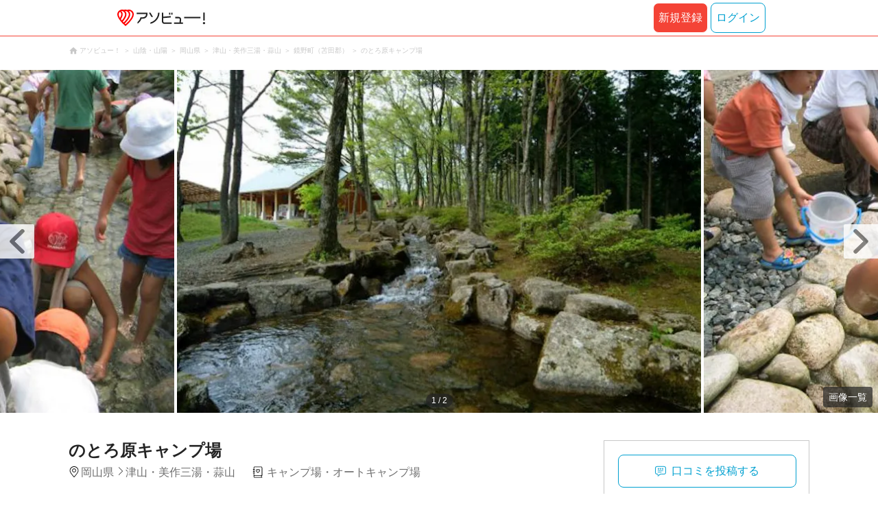

--- FILE ---
content_type: text/html;charset=UTF-8
request_url: https://www.asoview.com/spot/33602ca3430055348/
body_size: 10803
content:
<!DOCTYPE html>
<html xmlns:og="http://ogp.me/ns#" xmlns:fb="http://www.facebook.com/2008/fbml">
<head>
  
  
  
  <meta charset="UTF-8">
  <meta name="google-site-verification" content="kGT5Z3YEQgCdfMeof3F-n85KpuKpsG97WPv0o24LQqs" />
  <meta name="author" content="アソビュー！" />

  <meta http-equiv="X-UA-Compatible" content="IE=edge">
  <meta name="viewport" content="width=980" />

  
  
  <title>のとろ原キャンプ場【アソビュー！】</title>
  <meta name="description" content="のとろ原キャンプ場に行くなら【アソビュー！】のとろ原キャンプ場のアクセス、営業時間、料金などお出かけに便利な情報が満載。旅行先での遊びや、週末のおでかけ先をお探しならアソビューにお任せ。アソビューでとっておきのワクワクを見つけよう！" />
  

  
  
  <meta property="og:type" content="website" />
  <meta property="og:title"       content="のとろ原キャンプ場【アソビュー！】" />
  <meta property="og:url"         content="https://www.asoview.com/spot/33602ca3430055348/" />
  
  
  <meta property="og:description" content="のとろ原キャンプ場に行くなら【アソビュー！】のとろ原キャンプ場のアクセス、営業時間、料金などお出かけに便利な情報が満載。旅行先での遊びや、週末のおでかけ先をお探しならアソビューにお任せ。アソビューでとっておきのワクワクを見つけよう！" />
  <meta property="og:site_name" content="アソビュー！" />
  <meta property="og:locale" content="ja_JP" />
  
  
  <meta property="fb:app_id" content="226968490755490" />
  
  <meta name="twitter:card" content="summary_large_image" />
  <meta name="twitter:site" content="@ASOVIEWofficial" />
  
  <meta name="twitter:title"       content="のとろ原キャンプ場【アソビュー！】" />
  <meta name="twitter:description" content="のとろ原キャンプ場に行くなら【アソビュー！】のとろ原キャンプ場のアクセス、営業時間、料金などお出かけに便利な情報が満載。旅行先での遊びや、週末のおでかけ先をお探しならアソビューにお任せ。アソビューでとっておきのワクワクを見つけよう！" />


  
  <meta name="robots"      content="index, follow" />
  <link rel="canonical"    href="https://www.asoview.com/spot/33602ca3430055348/" />


  
  
  <link rel="manifest" href="/manifest.json">
  <link rel="preload" href="/iconfont/material-icons.css" as="style">
  <link rel="preload" href="/iconfont/MaterialIcons-Regular-570eb83859dc23dd0eec423a49e147fe.woff2" as="font" crossorigin>
  <link rel="stylesheet" href="/iconfont/material-icons.css">
  <link rel="shortcut icon" href="https://image.asoview-media.com/image/production/fundamentals/logo/favicon.ico" />
  <link rel="apple-touch-icon" href="https://image.asoview-media.com/image/production/fundamentals/logo/apple-touch-icon_114.png" sizes="114x114">
  <link rel="apple-touch-icon" href="https://image.asoview-media.com/image/production/fundamentals/logo/apple-touch-icon_120.png" sizes="120x120">
  <link rel="apple-touch-icon" href="https://image.asoview-media.com/image/production/fundamentals/logo/apple-touch-icon_144.png" sizes="144x144">
  <link rel="apple-touch-icon" href="https://image.asoview-media.com/image/production/fundamentals/logo/apple-touch-icon_152.png" sizes="152x152">
  <link rel="apple-touch-icon" href="https://image.asoview-media.com/image/production/fundamentals/logo/apple-touch-icon_180.png" sizes="180x180">
  


  <script>
    if ('serviceWorker' in navigator) {
      window.addEventListener('load', function() {
        navigator.serviceWorker.register('/serviceWorker.js');
      });
      window.addEventListener('beforeinstallprompt', function(e) {
        e.userChoice.then(function(choiceResult) {
          com.asoview.GA.trigger(com.asoview.GA.Event.ShowWebAppInstallPrompt)
          if (choiceResult.outcome == 'dismissed') {
            com.asoview.GA.trigger(com.asoview.GA.Event.OnClickWebAppInstallPrompt, false)
          } else {
            com.asoview.GA.trigger(com.asoview.GA.Event.OnClickWebAppInstallPrompt, true)
          }
        })
      })
    }
  </script>

  <!-- Start Visual Website Optimizer Asynchronous Code -->
  <script type='text/javascript'>
      var _vwo_code=(function(){
          var account_id=360002,
              settings_tolerance=2000,
              library_tolerance=2500,
              use_existing_jquery=false,
              /* DO NOT EDIT BELOW THIS LINE */
              f=false,d=document;return{use_existing_jquery:function(){return use_existing_jquery;},library_tolerance:function(){return library_tolerance;},finish:function(){if(!f){f=true;var a=d.getElementById('_vis_opt_path_hides');if(a)a.parentNode.removeChild(a);}},finished:function(){return f;},load:function(a){var b=d.createElement('script');b.src=a;b.type='text/javascript';b.innerText;b.onerror=function(){_vwo_code.finish();};d.getElementsByTagName('head')[0].appendChild(b);},init:function(){settings_timer=setTimeout('_vwo_code.finish()',settings_tolerance);var a=d.createElement('style'),b='body{opacity:0 !important;filter:alpha(opacity=0) !important;background:none !important;}',h=d.getElementsByTagName('head')[0];a.setAttribute('id','_vis_opt_path_hides');a.setAttribute('type','text/css');if(a.styleSheet)a.styleSheet.cssText=b;else a.appendChild(d.createTextNode(b));h.appendChild(a);this.load('//dev.visualwebsiteoptimizer.com/j.php?a='+account_id+'&u='+encodeURIComponent(d.URL)+'&r='+Math.random());return settings_timer;}};}());_vwo_settings_timer=_vwo_code.init();
  </script>
  <!-- End Visual Website Optimizer Asynchronous Code -->

  <script>
    window.deviceTypeForGA = 'PC'
  </script>
  <link rel="preload" href="/js/pc/vendor9b7d94d3f413ea65546b.chunk.js" as="script"><script type="text/javascript" defer="defer" src="/js/pc/vendor9b7d94d3f413ea65546b.chunk.js"></script><link rel="preload" href="/js/pc/vendors-autodd958894b6f51bd90069.chunk.js" as="script"><script type="text/javascript" defer="defer" src="/js/pc/vendors-autodd958894b6f51bd90069.chunk.js"></script>


  
    <script>
        var dataLayer = dataLayer || [];
        var isLogin = false;
        var isLoginText = "false";
        var userId = "";

        dataLayer.push({
            'isLogin': isLoginText,
            'userId': userId
        });
    </script>

    
        <!-- Google Tag Manager -->
        <script>(function(w,d,s,l,i){w[l]=w[l]||[];w[l].push({'gtm.start':
            new Date().getTime(),event:'gtm.js'});var f=d.getElementsByTagName(s)[0],
            j=d.createElement(s),dl=l!='dataLayer'?'&l='+l:'';j.async=true;j.src=
            'https://www.googletagmanager.com/gtm.js?id='+i+dl;f.parentNode.insertBefore(j,f);
        })(window,document,'script','dataLayer','GTM-T86K2F');</script>
        <!-- End Google Tag Manager -->
    
    
    <script defer src="/js/googleAnalyticsMgr-f1c7784fa758d448358b7292486651a0.js"></script>


  <meta name="_csrf" content="9b7f689f-5358-456c-8ccc-677a91eaa18d"/>
  <meta name="_csrf_header" content="X-CSRF-TOKEN"/>

  <link rel="stylesheet" href='/css/pc/spot/detail.min-e1f5710bc3ed5bc930ee1deecc8b2864.css'/>
  
  
</head>

<body>

    
    <!-- Google Tag Manager (noscript) -->
    <noscript><iframe src="https://www.googletagmanager.com/ns.html?id=GTM-T86K2F"
                      height="0" width="0" style="display:none;visibility:hidden"></iframe></noscript>
    <!-- End Google Tag Manager (noscript) -->
    
    

<div id="page-header"></div>
<div class="breadcrumbs">
  
<ol class="breadcrumbs__list" itemscope itemtype="http://schema.org/BreadcrumbList">
    
        <li class="breadcrumbs__breadcrumb" itemprop="itemListElement" itemscope
            itemtype="http://schema.org/ListItem">
            <a class="breadcrumbs__breadcrumb-link" href="/" title="アソビュー！のページへ移動する" itemprop="item" onclick="com.asoview.GA.trigger(com.asoview.GA.Event.OnClickBreadcrumbItemLink,window.location.pathname)">
                <span itemprop="name">アソビュー！</span>
            </a>
            <meta itemprop="position" content="1" />
        </li>
    
        <li class="breadcrumbs__breadcrumb" itemprop="itemListElement" itemscope
            itemtype="http://schema.org/ListItem">
            <a class="breadcrumbs__breadcrumb-link" href="/location/rgn09/" title="山陰・山陽のページへ移動する" itemprop="item" onclick="com.asoview.GA.trigger(com.asoview.GA.Event.OnClickBreadcrumbItemLink,window.location.pathname)">
                <span itemprop="name">山陰・山陽</span>
            </a>
            <meta itemprop="position" content="2" />
        </li>
    
        <li class="breadcrumbs__breadcrumb" itemprop="itemListElement" itemscope
            itemtype="http://schema.org/ListItem">
            <a class="breadcrumbs__breadcrumb-link" href="/location/prf330000/" title="岡山県のページへ移動する" itemprop="item" onclick="com.asoview.GA.trigger(com.asoview.GA.Event.OnClickBreadcrumbItemLink,window.location.pathname)">
                <span itemprop="name">岡山県</span>
            </a>
            <meta itemprop="position" content="3" />
        </li>
    
        <li class="breadcrumbs__breadcrumb" itemprop="itemListElement" itemscope
            itemtype="http://schema.org/ListItem">
            <a class="breadcrumbs__breadcrumb-link" href="/location/are0330800/" title="津山・美作三湯・蒜山のページへ移動する" itemprop="item" onclick="com.asoview.GA.trigger(com.asoview.GA.Event.OnClickBreadcrumbItemLink,window.location.pathname)">
                <span itemprop="name">津山・美作三湯・蒜山</span>
            </a>
            <meta itemprop="position" content="4" />
        </li>
    
        <li class="breadcrumbs__breadcrumb" itemprop="itemListElement" itemscope
            itemtype="http://schema.org/ListItem">
            <a class="breadcrumbs__breadcrumb-link" href="/location/330856/" title="鏡野町（苫田郡）のページへ移動する" itemprop="item" onclick="com.asoview.GA.trigger(com.asoview.GA.Event.OnClickBreadcrumbItemLink,window.location.pathname)">
                <span itemprop="name">鏡野町（苫田郡）</span>
            </a>
            <meta itemprop="position" content="5" />
        </li>
    
        <li class="breadcrumbs__breadcrumb" itemprop="itemListElement" itemscope
            itemtype="http://schema.org/ListItem">
            <a class="breadcrumbs__breadcrumb-link" href="/spot/33602ca3430055348/" title="のとろ原キャンプ場のページへ移動する" itemprop="item" onclick="com.asoview.GA.trigger(com.asoview.GA.Event.OnClickBreadcrumbItemLink,window.location.pathname)">
                <span itemprop="name">のとろ原キャンプ場</span>
            </a>
            <meta itemprop="position" content="6" />
        </li>
    
</ol>

</div>
<div id="spot-images" class="spot-images"></div>

<div class="layout-contents-wrap">
  <div class="layout-main-contents">
    <h1 class="spot-name">のとろ原キャンプ場</h1>
    <div class="spot-data" id="spot-summary-contents">
      <span class="spot-data__area-wrap">
        <span class="spot-data__area">岡山県</span>
        <span class="spot-data__small-area">津山・美作三湯・蒜山</span>
      </span>
      <ul class="spot-data__genres">
        <li class="spot-data__genre-type">キャンプ場・オートキャンプ場</li>
      </ul>
      <div id="base-weather"></div>
    </div>

    <section class="basic-information" id="spot-basic-information">
      <h3 class="basic-information__heading">基本情報</h3>
      <table class="basic-information__contents">
        <tr>
          <th class="basic-information__contents-title">名称</th>
          <td class="basic-information__contents-detail">
            <p class="basic-information__contents-detail-text">のとろ原キャンプ場</p><br/>
            <p class="basic-information__contents-detail-text">ノトロハラキャンプジョウ</p>
          </td>
        </tr>
        <tr>
          <th class="basic-information__contents-title">住所</th>
          <td class="basic-information__contents-detail">
            <p class="basic-information__contents-detail-text">〒719-3301 岡山県苫田郡鏡野町富西谷2091-10</p><br/>
            <a href="https://maps.google.co.jp/maps?q=35.2031637,133.7982987" target="_blank">地図を見る</a>
          </td>
        </tr>
        <tr>
          <th class="basic-information__contents-title">営業時間</th>
          <td class="basic-information__contents-detail basic-information__contents-detail--white-space">営業 7月1日〜8月31日
営業 5月・6月・9月の土・日曜日・祝日</td>
        </tr>
        <tr>
          <th class="basic-information__contents-title">アクセス方法</th>
          <td class="basic-information__contents-detail basic-information__contents-detail--white-space">・津山駅から車で60分
・院庄ICから車で50分
・久世ICから車で50分</td>
        </tr>
        <tr>
          <th class="basic-information__contents-title">料金</th>
          <td class="basic-information__contents-detail basic-information__contents-detail--white-space">・大人 400円</td>
        </tr>
        <tr>
          <th class="basic-information__contents-title">連絡先</th>
          <td class="basic-information__contents-detail basic-information__contents-detail--white-space">問合せ先 電話番号：0867-57-2102
予約先 電話番号：0867-57-2216</td>
        </tr>
        <tr>
          <th class="basic-information__contents-title">ホームページ</th>
          <td class="basic-information__contents-detail">http://www.mirakuru.ne.jp/n-camp/</td>
        </tr>
      </table>
      <p class="basic-information__introduction basic-information__contents-detail--white-space">大空山の麓にある。湯原温泉へ車で15分、奥津温泉には30分のところ。キャンプ用品の貸出し、食料、燃料が用意されていて手軽。５月１日〜９月３０日の土日祝日と夏休み期間中は場内の渓流でひらめ（あまご）のつかみ取りも楽しめます。</p>
    </section>

    <section class="basic-information">
      <h3 class="basic-information__heading">詳細情報</h3>
      <table class="basic-information__contents">
        <tr>
          <th class="basic-information__contents-title">その他</th>
          <td class="basic-information__contents-detail basic-information__contents-detail--white-space">グラウンド ○ 
シャワー ○ 
炊事場 ○ 
アスレチック ○ 
ハイキングコース ○ 
キャンプファイヤー場 ○ 
その他 ○ 人工渓流</td>
        </tr>
        <tr>
          <th class="basic-information__contents-title">バリアフリー設備</th>
          <td class="basic-information__contents-detail basic-information__contents-detail--white-space">車椅子対応トイレ ○ 
車椅子対応スロープ ○ </td>
        </tr>
        <tr>
          <th class="basic-information__contents-title">管理者</th>
          <td class="basic-information__contents-detail basic-information__contents-detail--white-space">株式会社　未来奥津 </td>
        </tr>
        <tr>
          <th class="basic-information__contents-title">テント</th>
          <td class="basic-information__contents-detail basic-information__contents-detail--white-space">57サイト </td>
        </tr>
        <tr>
          <th class="basic-information__contents-title">コテージ・ケビン</th>
          <td class="basic-information__contents-detail basic-information__contents-detail--white-space">12棟 </td>
        </tr>
        <tr>
          <th class="basic-information__contents-title">利用者数（年間）</th>
          <td class="basic-information__contents-detail basic-information__contents-detail--white-space">15,000人 </td>
        </tr>
        <tr>
          <th class="basic-information__contents-title">開設期間</th>
          <td class="basic-information__contents-detail basic-information__contents-detail--white-space">7月1日〜8月31日（5月・6月・9月　土日祝日) </td>
        </tr>
      </table>
    </section>

    <section class="spot_review-list">
      <h2 class="spot_review-list__heading">口コミ</h2>
      <div id="spot-review"></div>
    </section>

    <div id="nearby-popular-bases"></div>
    <div id="kankou-banner"></div>

    <div class="ad-article-end">
      <div class="ad-article-end__content">
        <script async src="https://pagead2.googlesyndication.com/pagead/js/adsbygoogle.js?client=ca-pub-2663495197975757"
                crossorigin="anonymous"></script>
        <ins class="adsbygoogle"
             style="display:inline-block;width:336px;height:280px"
             data-ad-client="ca-pub-2663495197975757"
             data-ad-slot="4701063427"></ins>
        <script>
          (adsbygoogle = window.adsbygoogle || []).push({});
        </script>
      </div>
      <div class="ad-article-end__content">
        <script async src="https://pagead2.googlesyndication.com/pagead/js/adsbygoogle.js?client=ca-pub-2663495197975757"
                crossorigin="anonymous"></script>
        <ins class="adsbygoogle"
             style="display:inline-block;width:336px;height:280px"
             data-ad-client="ca-pub-2663495197975757"
             data-ad-slot="2677535316"></ins>
        <script>
          (adsbygoogle = window.adsbygoogle || []).push({});
        </script>

      </div>
    </div>

    <div id="surroundings-spot-slider"></div>
    <div id="reference-keywords"></div>
  </div>
  <div class="layout-side-contents" id="layout-side-contents">
    <div class="share-contents">
      <div id="side-panel-review-button"></div>
    </div>
  </div>
</div>

<footer class='page-footer page-footer--basic'>
  <div class='page-footer__navigations-wrapper'>
    <div class='page-footer__social page-footer__site-maps-two-column-cell'>
      <span class='page-footer__follow-us'>FOLLOW US！</span>
      <ul class='page-footer__social-list'>
        <li class='page-footer__social-item'>
          <a class='page-footer__social-item-link page-footer__social-item-link--instagram'
             href='//www.instagram.com/asoview/'
             onClick="recordOutboundLink(this, 'Outbound Links', 'instagram.com');return false;"
             target='_blank'>instagram</a>
        </li>
        <li class='page-footer__social-item'>
          <a class='page-footer__social-item-link page-footer__social-item-link--x'
             href='//twitter.com/AsoviewOfficial'
             onClick="recordOutboundLink(this, 'Outbound Links', 'twitter.com');return false;"
             target='_blank'>x</a>
        </li>
      </ul>
    </div>


    <div class='page-footer__site-maps-two-column-cell page-footer__app-download'>
      <p class='page-footer__site-maps-heading'>
        アプリをダウンロード
      </p>
      <div class='page-footer__app-download-content'>
        <div class='page-footer__app-download-content-inner'>
          <div>
            <p class='page-footer__app-download-content-inner-description'>iPhone版アプリ</p>
            <a href='https://apps.apple.com/us/app/アソビュー-遊び先の検索-予約/id1303314426'>
              <img src='/img/pc/app/app-store.png' alt='App Store'>
            </a>
          </div>
          <img class='page-footer__app-download-qr' src='/img/pc/app/app-store-qr.svg' width='70px'
               height='70px'
               alt='App Store Qr'>
        </div>
        <div class='page-footer__app-download-content-inner page-footer__app-download-content-inner-left'>
          <div>
            <p class='page-footer__app-download-content-inner-description '>Android版アプリ</p>
            <a href='https://play.google.com/store/apps/details?id=com.asoview.app'>
              <img src='/img/pc/app/google-play-store.png' alt='Google PlayStore'>
            </a>
          </div>
          <img class='page-footer__app-download-qr' src='/img/pc/app/google-play-store-qr.svg'
               width='70px'
               height='70px'
               alt='Google PlayStore Qr'>
        </div>
      </div>
    </div>


    <div class='page-footer__site-maps-two-column'>
      <div class='page-footer__site-maps-two-column-cell'>
        <p class='page-footer__site-maps-heading'>
          <a class='page-footer__site-maps-heading-link' href='/location/'>エリアから探す</a>
        </p>
        <ul class='page-footer__region-list'>
          <li class='page-footer__region-item'>
            <a class='page-footer__region-item-link' href='/location/prf010000/'>北海道</a>
            
          </li>
          <li class='page-footer__region-item'>
            <a class='page-footer__region-item-link' href='/location/rgn02/'>東北</a>
            <ul class='page-footer__site-maps-list page-footer__site-maps-list--inner'>
              <li class='page-footer__site-maps-item'>
                <a class='page-footer__site-maps-link' href='/location/prf020000/'>青森県</a>
              </li>
              <li class='page-footer__site-maps-item'>
                <a class='page-footer__site-maps-link' href='/location/prf030000/'>岩手県</a>
              </li>
              <li class='page-footer__site-maps-item'>
                <a class='page-footer__site-maps-link' href='/location/prf040000/'>宮城県</a>
              </li>
              <li class='page-footer__site-maps-item'>
                <a class='page-footer__site-maps-link' href='/location/prf050000/'>秋田県</a>
              </li>
              <li class='page-footer__site-maps-item'>
                <a class='page-footer__site-maps-link' href='/location/prf060000/'>山形県</a>
              </li>
              <li class='page-footer__site-maps-item'>
                <a class='page-footer__site-maps-link' href='/location/prf070000/'>福島県</a>
              </li>
            </ul>
          </li>
          <li class='page-footer__region-item'>
            <a class='page-footer__region-item-link' href='/location/rgn04/'>関東</a>
            <ul class='page-footer__site-maps-list page-footer__site-maps-list--inner'>
              <li class='page-footer__site-maps-item'>
                <a class='page-footer__site-maps-link' href='/location/prf080000/'>栃木県</a>
              </li>
              <li class='page-footer__site-maps-item'>
                <a class='page-footer__site-maps-link' href='/location/prf090000/'>群馬県</a>
              </li>
              <li class='page-footer__site-maps-item'>
                <a class='page-footer__site-maps-link' href='/location/prf100000/'>茨城県</a>
              </li>
              <li class='page-footer__site-maps-item'>
                <a class='page-footer__site-maps-link' href='/location/prf110000/'>埼玉県</a>
              </li>
              <li class='page-footer__site-maps-item'>
                <a class='page-footer__site-maps-link' href='/location/prf120000/'>千葉県</a>
              </li>
              <li class='page-footer__site-maps-item'>
                <a class='page-footer__site-maps-link' href='/location/prf130000/'>東京都</a>
              </li>
              <li class='page-footer__site-maps-item'>
                <a class='page-footer__site-maps-link' href='/location/prf140000/'>神奈川県</a>
              </li>
            </ul>
          </li>
          <li class='page-footer__region-item'>
            <a class='page-footer__region-item-link' href='/location/rgn05/'>甲信越</a>
            <ul class='page-footer__site-maps-list page-footer__site-maps-list--inner'>
              <li class='page-footer__site-maps-item'>
                <a class='page-footer__site-maps-link' href='/location/prf150000/'>山梨県</a>
              </li>
              <li class='page-footer__site-maps-item'>
                <a class='page-footer__site-maps-link' href='/location/prf160000/'>長野県</a>
              </li>
              <li class='page-footer__site-maps-item'>
                <a class='page-footer__site-maps-link' href='/location/prf170000/'>新潟県</a>
              </li>
            </ul>
          </li>
          <li class='page-footer__region-item'>
            <a class='page-footer__region-item-link' href='/location/rgn06/'>北陸</a>
            <ul class='page-footer__site-maps-list page-footer__site-maps-list--inner'>
              <li class='page-footer__site-maps-item'>
                <a class='page-footer__site-maps-link' href='/location/prf180000/'>富山県</a>
              </li>
              <li class='page-footer__site-maps-item'>
                <a class='page-footer__site-maps-link' href='/location/prf190000/'>石川県</a>
              </li>
              <li class='page-footer__site-maps-item'>
                <a class='page-footer__site-maps-link' href='/location/prf200000/'>福井県</a>
              </li>
            </ul>
          </li>
          <li class='page-footer__region-item'>
            <a class='page-footer__region-item-link' href='/location/rgn07/'>東海</a>
            <ul class='page-footer__site-maps-list page-footer__site-maps-list--inner'>
              <li class='page-footer__site-maps-item'>
                <a class='page-footer__site-maps-link' href='/location/prf210000/'>静岡県</a>
              </li>
              <li class='page-footer__site-maps-item'>
                <a class='page-footer__site-maps-link' href='/location/prf220000/'>岐阜県</a>
              </li>
              <li class='page-footer__site-maps-item'>
                <a class='page-footer__site-maps-link' href='/location/prf230000/'>愛知県</a>
              </li>
              <li class='page-footer__site-maps-item'>
                <a class='page-footer__site-maps-link' href='/location/prf240000/'>三重県</a>
              </li>
            </ul>
          </li>
          <li class='page-footer__region-item'>
            <a class='page-footer__region-item-link' href='/location/rgn08/'>関西</a>
            <ul class='page-footer__site-maps-list page-footer__site-maps-list--inner'>
              <li class='page-footer__site-maps-item'>
                <a class='page-footer__site-maps-link' href='/location/prf250000/'>滋賀県</a>
              </li>
              <li class='page-footer__site-maps-item'>
                <a class='page-footer__site-maps-link' href='/location/prf260000/'>京都府</a>
              </li>
              <li class='page-footer__site-maps-item'>
                <a class='page-footer__site-maps-link' href='/location/prf270000/'>大阪府</a>
              </li>
              <li class='page-footer__site-maps-item'>
                <a class='page-footer__site-maps-link' href='/location/prf280000/'>兵庫県</a>
              </li>
              <li class='page-footer__site-maps-item'>
                <a class='page-footer__site-maps-link' href='/location/prf290000/'>奈良県</a>
              </li>
              <li class='page-footer__site-maps-item'>
                <a class='page-footer__site-maps-link' href='/location/prf300000/'>和歌山県</a>
              </li>
            </ul>
          </li>
          <li class='page-footer__region-item'>
            <a class='page-footer__region-item-link' href='/location/rgn09/'>山陰・山陽</a>
            <ul class='page-footer__site-maps-list page-footer__site-maps-list--inner'>
              <li class='page-footer__site-maps-item'>
                <a class='page-footer__site-maps-link' href='/location/prf310000/'>鳥取県</a>
              </li>
              <li class='page-footer__site-maps-item'>
                <a class='page-footer__site-maps-link' href='/location/prf320000/'>島根県</a>
              </li>
              <li class='page-footer__site-maps-item'>
                <a class='page-footer__site-maps-link' href='/location/prf330000/'>岡山県</a>
              </li>
              <li class='page-footer__site-maps-item'>
                <a class='page-footer__site-maps-link' href='/location/prf340000/'>広島県</a>
              </li>
              <li class='page-footer__site-maps-item'>
                <a class='page-footer__site-maps-link' href='/location/prf350000/'>山口県</a>
              </li>
            </ul>
          </li>
          <li class='page-footer__region-item'>
            <a class='page-footer__region-item-link' href='/location/rgn10/'>四国</a>
            <ul class='page-footer__site-maps-list page-footer__site-maps-list--inner'>
              <li class='page-footer__site-maps-item'>
                <a class='page-footer__site-maps-link' href='/location/prf360000/'>徳島県</a>
              </li>
              <li class='page-footer__site-maps-item'>
                <a class='page-footer__site-maps-link' href='/location/prf370000/'>香川県</a>
              </li>
              <li class='page-footer__site-maps-item'>
                <a class='page-footer__site-maps-link' href='/location/prf380000/'>愛媛県</a>
              </li>
              <li class='page-footer__site-maps-item'>
                <a class='page-footer__site-maps-link' href='/location/prf390000/'>高知県</a>
              </li>
            </ul>
          </li>
          <li class='page-footer__region-item'>
            <a class='page-footer__region-item-link' href='/location/rgn11/'>九州</a>
            <ul class='page-footer__site-maps-list page-footer__site-maps-list--inner'>
              <li class='page-footer__site-maps-item'>
                <a class='page-footer__site-maps-link' href='/location/prf400000/'>福岡県</a>
              </li>
              <li class='page-footer__site-maps-item'>
                <a class='page-footer__site-maps-link' href='/location/prf410000/'>佐賀県</a>
              </li>
              <li class='page-footer__site-maps-item'>
                <a class='page-footer__site-maps-link' href='/location/prf420000/'>長崎県</a>
              </li>
              <li class='page-footer__site-maps-item'>
                <a class='page-footer__site-maps-link' href='/location/prf430000/'>熊本県</a>
              </li>
              <li class='page-footer__site-maps-item'>
                <a class='page-footer__site-maps-link' href='/location/prf440000/'>大分県</a>
              </li>
              <li class='page-footer__site-maps-item'>
                <a class='page-footer__site-maps-link' href='/location/prf450000/'>宮崎県</a>
              </li>
              <li class='page-footer__site-maps-item'>
                <a class='page-footer__site-maps-link' href='/location/prf460000/'>鹿児島県</a>
              </li>
            </ul>
          </li>
          <li class='page-footer__region-item'>
            <a class='page-footer__region-item-link' href='/location/prf470000/'>沖縄</a>
            
          </li>
        </ul>
      </div>


      <div class='page-footer__site-maps-two-column-cell'>
        <p class='page-footer__site-maps-heading'>
          <a class='page-footer__site-maps-heading-link' href='/leisure/'>おすすめのジャンルから探す</a>
        </p>
        <ul class='page-footer__site-maps-list'>
          <li class='page-footer__site-maps-item'>
            <a class='page-footer__site-maps-link' href='/leisure/17/'>陶芸体験･陶芸教室</a>
          </li>
          <li class='page-footer__site-maps-item'>
            <a class='page-footer__site-maps-link' href='/leisure/87/'>ガラス細工･ガラス工房</a>
          </li>
          <li class='page-footer__site-maps-item'>
            <a class='page-footer__site-maps-link' href='/leisure/112/'>日帰り温泉</a>
          </li>
          <li class='page-footer__site-maps-item'>
            <a class='page-footer__site-maps-link' href='/leisure/7/'>カヌー･カヤック</a>
          </li>
          <li class='page-footer__site-maps-item'>
            <a class='page-footer__site-maps-link' href='/leisure/11/'>SUP･スタンドアップパドル</a>
          </li>
          <li class='page-footer__site-maps-item'>
            <a class='page-footer__site-maps-link' href='/leisure/14/'>ダイビング・スキューバダイビング</a>
          </li>
          <li class='page-footer__site-maps-item'>
            <a class='page-footer__site-maps-link' href='/leisure/15/'>シュノーケリング</a>
          </li>
          <li class='page-footer__site-maps-item'>
            <a class='page-footer__site-maps-link' href='/leisure/89/'>アクセサリー手作り体験</a>
          </li>
          <li class='page-footer__site-maps-item'>
            <a class='page-footer__site-maps-link' href='/leisure/1/'>パラグライダー</a>
          </li>
          <li class='page-footer__site-maps-item'>
            <a class='page-footer__site-maps-link' href='/leisure/191/'>遊園地・テーマパーク</a>
          </li>
          <li class='page-footer__site-maps-item'>
            <a class='page-footer__site-maps-link' href='/leisure/12/'>サーフィンスクール</a>
          </li>
          <li class='page-footer__site-maps-item'>
            <a class='page-footer__site-maps-link' href='/leisure/91/'>キャンドル作り</a>
          </li>
          <li class='page-footer__site-maps-item'>
            <a class='page-footer__site-maps-link' href='/leisure/act0128/'>シルバーアクセサリー
              手作り体験</a>
          </li>
          <li class='page-footer__site-maps-item'>
            <a class='page-footer__site-maps-link' href='/leisure/62/'>ボルダリング</a>
          </li>
          <li class='page-footer__site-maps-item'>
            <a class='page-footer__site-maps-link' href='/leisure/5/'>ラフティング</a>
          </li>
          <li class='page-footer__site-maps-item'>
            <a class='page-footer__site-maps-link' href='/leisure/140/'>着物・浴衣レンタル</a>
          </li>
          <li class='page-footer__site-maps-item'>
            <a class='page-footer__site-maps-link' href='/leisure/44/'>脱出ゲーム</a>
          </li>
          <li class='page-footer__site-maps-item'>
            <a class='page-footer__site-maps-link' href='/leisure/4/'>バンジージャンプ</a>
          </li>
          <li class='page-footer__site-maps-item'>
            <a class='page-footer__site-maps-link' href='/leisure/192/'>水族館</a>
          </li>
          <li class='page-footer__site-maps-item'>
            <a class='page-footer__site-maps-link' href='/leisure/145/'>花火大会</a>
          </li>
        </ul>
      </div>
    </div>

    <p class='page-footer__site-maps-heading'>おすすめキーワード</p>
    <ul class='page-footer__site-maps-list'>
      <li class='page-footer__site-maps-item'>
        <a class='page-footer__site-maps-link' href='/leisure/140/location/prf260000/'>京都 着物レンタル</a>
      </li>
      <li class='page-footer__site-maps-item'>
        <a class='page-footer__site-maps-link' href='/leisure/14/location/prf470000/'>沖縄 ダイビング</a>
      </li>
      <li class='page-footer__site-maps-item'>
        <a class='page-footer__site-maps-link' href='/leisure/112/location/rgn04/'>日帰り温泉 関東</a>
      </li>
      <li class='page-footer__site-maps-item'>
        <a class='page-footer__site-maps-link' href='/leisure/17/location/rgn08/'>陶芸体験・陶芸教室 関西</a>
      </li>
      <li class='page-footer__site-maps-item'>
        <a class='page-footer__site-maps-link' href='/leisure/62/location/prf130000/'>ボルダリング 東京</a>
      </li>
      <li class='page-footer__site-maps-item'>
        <a class='page-footer__site-maps-link' href='/leisure/17/location/prf130000/'>陶芸体験・陶芸教室 東京</a>
      </li>
      <li class='page-footer__site-maps-item'>
        <a class='page-footer__site-maps-link' href='/leisure/14/location/are0471702/'>石垣島 ダイビング</a>
      </li>
      <li class='page-footer__site-maps-item'>
        <a class='page-footer__site-maps-link' href='/leisure/15/location/prf470000/'>沖縄 シュノーケリング</a>
      </li>
      <li class='page-footer__site-maps-item'>
        <a class='page-footer__site-maps-link' href='/leisure/14/location/are0462300/'>屋久島 ダイビング</a>
      </li>
      <li class='page-footer__site-maps-item'>
        <a class='page-footer__site-maps-link' href='/leisure/112/location/rgn08/'>関西 日帰り温泉</a>
      </li>
      <li class='page-footer__site-maps-item'>
        <a class='page-footer__site-maps-link' href='/leisure/15/location/are0471702/'>石垣島 シュノーケリング</a>
      </li>
      <li class='page-footer__site-maps-item'>
        <a class='page-footer__site-maps-link' href='/leisure/5/location/rgn04/'>ラフティング 関東</a>
      </li>
      <li class='page-footer__site-maps-item'>
        <a class='page-footer__site-maps-link' href='/leisure/5/location/are0010800/'>ニセコ ラフティング</a>
      </li>
      <li class='page-footer__site-maps-item'>
        <a class='page-footer__site-maps-link' href='/leisure/5/location/are0090400/'>水上 ラフティング</a>
      </li>
      <li class='page-footer__site-maps-item'>
        <a class='page-footer__site-maps-link' href='/leisure/115/location/are0140200/'>横浜 クルージング</a>
      </li>
      <li class='page-footer__site-maps-item'>
        <a class='page-footer__site-maps-link' href='/leisure/24/location/prf470000/'>沖縄 パラセーリング</a>
      </li>
      <li class='page-footer__site-maps-item'>
        <a class='page-footer__site-maps-link' href='/leisure/117/location/are0431100/'>天草 イルカウォッチング</a>
      </li>
      <li class='page-footer__site-maps-item'>
        <a class='page-footer__site-maps-link' href='/leisure/116/location/prf470000/'>沖縄 ホエールウォッチング</a>
      </li>
      <li class='page-footer__site-maps-item'>
        <a class='page-footer__site-maps-link' href='/leisure/5/location/are0139500/'>奥多摩 ラフティング</a>
      </li>
      <li class='page-footer__site-maps-item'>
        <a class='page-footer__site-maps-link' href='/leisure/14/location/are0301100/'>串本 ダイビング</a>
      </li>
      <li class='page-footer__site-maps-item'>
        <a class='page-footer__site-maps-link' href='/leisure/5/location/are0080900/'>鬼怒川 ラフティング</a>
      </li>
      <li class='page-footer__site-maps-item'>
        <a class='page-footer__site-maps-link' href='/leisure/5/location/are0430900/'>球磨川 ラフティング</a>
      </li>
      <li class='page-footer__site-maps-item'>
        <a class='page-footer__site-maps-link' href='/leisure/5/location/rgn08/'>ラフティング 関西</a>
      </li>
      <li class='page-footer__site-maps-item'>
        <a class='page-footer__site-maps-link' href='/leisure/act0027/location/rgn04/'>いちご狩り 関東</a>
      </li>
      <li class='page-footer__site-maps-item'>
        <a class='page-footer__site-maps-link' href='/leisure/grp10/location/prf470000/'>沖縄 マリンスポーツ</a>
      </li>
      <li class='page-footer__site-maps-item'>
        <a class='page-footer__site-maps-link' href='/leisure/87/location/prf130000/'>ガラス細工・ガラス工房 東京</a>
      </li>
      <li class='page-footer__site-maps-item'>
        <a class='page-footer__site-maps-link' href='/leisure/14/location/are0471708/'>宮古島 ダイビング</a>
      </li>
      <li class='page-footer__site-maps-item'>
        <a class='page-footer__site-maps-link' href='/leisure/11/location/rgn04/'>SUP 関東</a>
      </li>
      <li class='page-footer__site-maps-item'>
        <a class='page-footer__site-maps-link' href='/leisure/145/location/rgn04/'>花火大会 関東</a>
      </li>
    </ul>

    <p class='page-footer__site-maps-heading'>その他</p>
    <ul class='page-footer__site-maps-list'>
      <li class='page-footer__site-maps-item'>
        <a class='page-footer__site-maps-link' href='/ranking/'>ランキングから探す</a>
      </li>
      <li class='page-footer__site-maps-item'>
        <a class='page-footer__site-maps-link' href='/base/'>拠点から探す</a>
      </li>
      <li class='page-footer__site-maps-item'>
        <a class='page-footer__site-maps-link' href='https://biz.asoview.com/inquiry/' rel='nofollow'>掲載お問い合わせ</a>
      </li>
      <li class='page-footer__site-maps-item'>
        <a class='page-footer__site-maps-link' href='https://store.asoview.com/' target='_brank'>アソビュー！ギフト</a>
      </li>
      <li class='page-footer__site-maps-item'>
        <a class='page-footer__site-maps-link' href='/kankou/'>人気の観光スポット情報</a>
      </li>
    </ul>

    <small class='page-footer__attention'>
      ※アソビュー！の最安値保証は、同一レジャー会社の提供プラン（体験内容、利用日、参加条件、キャンセル規約などの基本情報）が同じ状態で、他サイトがアソビュー！よりも安い価格で提供している場合に限り、差額の2倍のアソビュー！ポイントを付与いたします。ただし、比較する料金は誰でも確認できる一般公開したプランのみが対象となります。
    </small>

    <ul class='page-footer__about-us'>
      <li class='page-footer__about-us-item'>
        <a class='page-footer__about-us-item-link' href='/info/link/' rel='nofollow'>リンクについて</a>
      </li>
      <li class='page-footer__about-us-item'>
        <a class='page-footer__about-us-item-link' href='https://faq.asoview.karakuri.ai/'>ヘルプ</a>
      </li>
      <li class='page-footer__about-us-item'>
        <a class='page-footer__about-us-item-link' href='https://www.asoview.com/brand/contactsupport/'>お問い合わせ</a>
      </li>
      <li class='page-footer__about-us-item'>
        <a class='page-footer__about-us-item-link' href='https://www.asoview.com/brand/advertisement/' target='_blank'>広告掲載（メーカー様・広告代理店様）について</a>
      </li>
      <li class='page-footer__about-us-item'>
        <a class='page-footer__about-us-item-link' href='/info/terms/' rel='nofollow'>利用規約</a>
      </li>
      <li class='page-footer__about-us-item'>
        <a class='page-footer__about-us-item-link' href='/info/wowticket-mailorderlaw/' rel='nofollow'>アソビュー！超特割！の特定商取引法に関する表示</a>
      </li>
      <li class='page-footer__about-us-item'>
        <a class='page-footer__about-us-item-link' href='https://www.asoview.co.jp/privacy' target='_blank'
           rel='nofollow'>プライバシーポリシー</a>
      </li>
      <li class='page-footer__about-us-item'>
        <a class='page-footer__about-us-item-link' href='https://www.asoview.co.jp/' target='_blank'>運営会社</a>
      </li>
    </ul>
  </div>

  <div id='plan-code-footer'></div>

  <small class='page-footer__copyright'>copyright(c) All rights reserved ASOVIEW Inc.</small>
</footer>


<script>
    var ASOVIEW_DATASOURCE = new Object();
    ASOVIEW_DATASOURCE = {"baseRecommendSummaries":[],"spotSurrounds":[{"spotId":"33603ca3430054280","spotName":"\u661F\u306E\u91CC\u30AD\u30E3\u30F3\u30D7\u30D3\u30EC\u30C3\u30B8","images":[{"description":"","url":"https:\/\/image.asoview-media.com\/image\/production\/spot\/L\/33\/603\/33603ca3430054280001.jpg"}],"prefectureName":"\u5CA1\u5C71\u770C","areaName":"\u6D25\u5C71\u30FB\u7F8E\u4F5C\u4E09\u6E6F\u30FB\u849C\u5C71","genreName":"\u30AD\u30E3\u30F3\u30D7\u5834\u30FB\u30AA\u30FC\u30C8\u30AD\u30E3\u30F3\u30D7\u5834"},{"spotId":"33604ca3430055024","spotName":"\u6069\u539F\u9AD8\u539F\u30AA\u30FC\u30C8\u30AD\u30E3\u30F3\u30D7\u5834","images":[{"description":"","url":"https:\/\/image.asoview-media.com\/image\/production\/spot\/L\/33\/606\/33604ca3430055024001.jpg"},{"description":"","url":"https:\/\/image.asoview-media.com\/image\/production\/spot\/L\/33\/606\/33604ca3430055024002.jpg"},{"description":"","url":"https:\/\/image.asoview-media.com\/image\/production\/spot\/L\/33\/606\/33604ca3430055024003.jpg"}],"prefectureName":"\u5CA1\u5C71\u770C","areaName":"\u6D25\u5C71\u30FB\u7F8E\u4F5C\u4E09\u6E6F\u30FB\u849C\u5C71","genreName":"\u30AD\u30E3\u30F3\u30D7\u5834\u30FB\u30AA\u30FC\u30C8\u30AD\u30E3\u30F3\u30D7\u5834"},{"spotId":"33604ca3430055096","spotName":"\u6069\u539F\u9AD8\u539F\u9752\u5C11\u5E74\u65C5\u884C\u6751\u30AD\u30E3\u30F3\u30D7\u5834","images":[{"description":"","url":"https:\/\/image.asoview-media.com\/image\/production\/spot\/L\/33\/606\/33604ca3430055096001.jpg"}],"prefectureName":"\u5CA1\u5C71\u770C","areaName":"\u6D25\u5C71\u30FB\u7F8E\u4F5C\u4E09\u6E6F\u30FB\u849C\u5C71","genreName":"\u30AD\u30E3\u30F3\u30D7\u5834\u30FB\u30AA\u30FC\u30C8\u30AD\u30E3\u30F3\u30D7\u5834"},{"spotId":"33602ae2180021671","spotName":"\u65E7\u68EE\u6C5F\u5BB6","images":[{"description":"\u65E7\u68EE\u6C5F\u5BB6","url":"https:\/\/image.asoview-media.com\/image\/production\/spot\/L\/33\/606\/33602ae2180021671001.jpg"}],"prefectureName":"\u5CA1\u5C71\u770C","areaName":"\u6D25\u5C71\u30FB\u7F8E\u4F5C\u4E09\u6E6F\u30FB\u849C\u5C71","genreName":"\u6B74\u53F2\u7684\u5EFA\u9020\u7269"},{"spotId":"33602ag2130011119","spotName":"\u5E03\u65BD\u795E\u793E","images":[{"description":"","url":"https:\/\/image.asoview-media.com\/image\/production\/spot\/L\/33\/606\/33602ag2130011119001.jpg"}],"prefectureName":"\u5CA1\u5C71\u770C","areaName":"\u6D25\u5C71\u30FB\u7F8E\u4F5C\u4E09\u6E6F\u30FB\u849C\u5C71","genreName":"\u795E\u793E\u30FB\u795E\u5BAE"},{"spotId":"33602cc3290030602","spotName":"\u305F\u305F\u3089\u5C55\u793A\u9928","images":[{"description":"","url":"https:\/\/image.asoview-media.com\/image\/production\/spot\/L\/33\/606\/33602cc3290030602001.jpg"}],"prefectureName":"\u5CA1\u5C71\u770C","areaName":"\u6D25\u5C71\u30FB\u7F8E\u4F5C\u4E09\u6E6F\u30FB\u849C\u5C71","genreName":"\u535A\u7269\u9928"},{"spotId":"33602fa2260096083","spotName":"\u3072\u3089\u3081\u6599\u7406","images":[{"description":"","url":"https:\/\/image.asoview-media.com\/image\/production\/spot\/S\/33\/606\/33602fa2260096083001.jpg"}],"prefectureName":"\u5CA1\u5C71\u770C","areaName":"\u6D25\u5C71\u30FB\u7F8E\u4F5C\u4E09\u6E6F\u30FB\u849C\u5C71","genreName":"\u90F7\u571F\u6599\u7406"},{"spotId":"33603aa1030001044","spotName":"\u9053\u306E\u99C5\u3000\u5965\u6D25\u6E29\u6CC9","images":[{"description":"\u9053\u306E\u99C5\u5965\u6D25\u6E29\u6CC9","url":"https:\/\/image.asoview-media.com\/image\/production\/spot\/S\/33\/000\/33603aa1030001044001.jpg"}],"prefectureName":"\u5CA1\u5C71\u770C","areaName":"\u6D25\u5C71\u30FB\u7F8E\u4F5C\u4E09\u6E6F\u30FB\u849C\u5C71","genreName":"\u89B3\u5149\u6848\u5185\u6240"},{"spotId":"33603ab2010002450","spotName":"\u6CC9\u5C71","images":[{"description":"","url":"https:\/\/image.asoview-media.com\/image\/production\/spot\/L\/33\/603\/33603ab2010002450001.jpg"},{"description":"","url":"https:\/\/image.asoview-media.com\/image\/production\/spot\/L\/33\/606\/33603ab2010002450002.jpg"},{"description":"","url":"https:\/\/image.asoview-media.com\/image\/production\/spot\/L\/33\/606\/33603ab2010002450003.jpg"}],"prefectureName":"\u5CA1\u5C71\u770C","areaName":"\u6D25\u5C71\u30FB\u7F8E\u4F5C\u4E09\u6E6F\u30FB\u849C\u5C71","genreName":"\u5C71\u5CB3"},{"spotId":"33603ab2040005729","spotName":"\u5965\u6D25\u6E13","images":[{"description":"","url":"https:\/\/image.asoview-media.com\/image\/production\/spot\/L\/33\/606\/33603ab2040005729004.jpg"},{"description":"","url":"https:\/\/image.asoview-media.com\/image\/production\/spot\/L\/33\/606\/33603ab2040005729005.jpg"},{"description":"","url":"https:\/\/image.asoview-media.com\/image\/production\/spot\/L\/33\/606\/33603ab2040005729006.jpg"},{"description":"","url":"https:\/\/image.asoview-media.com\/image\/production\/spot\/L\/33\/606\/33603ab2040005729007.jpg"},{"description":"","url":"https:\/\/image.asoview-media.com\/image\/production\/spot\/L\/33\/606\/33603ab2040005729008.jpg"},{"description":"","url":"https:\/\/image.asoview-media.com\/image\/production\/spot\/L\/33\/606\/33603ab2040005729009.jpg"},{"description":"","url":"https:\/\/image.asoview-media.com\/image\/production\/spot\/L\/33\/606\/33603ab2040005729010.jpg"},{"description":"","url":"https:\/\/image.asoview-media.com\/image\/production\/spot\/L\/33\/606\/33603ab2040005729011.jpg"},{"description":"","url":"https:\/\/image.asoview-media.com\/image\/production\/spot\/L\/33\/606\/33603ab2040005729012.jpg"},{"description":"","url":"https:\/\/image.asoview-media.com\/image\/production\/spot\/L\/33\/606\/33603ab2040005729013.jpg"},{"description":"","url":"https:\/\/image.asoview-media.com\/image\/production\/spot\/L\/33\/606\/33603ab2040005729014.jpg"},{"description":"","url":"https:\/\/image.asoview-media.com\/image\/production\/spot\/L\/33\/606\/33603ab2040005729015.jpg"},{"description":"","url":"https:\/\/image.asoview-media.com\/image\/production\/spot\/L\/33\/606\/33603ab2040005729016.jpg"}],"prefectureName":"\u5CA1\u5C71\u770C","areaName":"\u6D25\u5C71\u30FB\u7F8E\u4F5C\u4E09\u6E6F\u30FB\u849C\u5C71","genreName":"\u904B\u6CB3\u30FB\u6CB3\u5DDD\u666F\u89B3"}],"referenceKeywords":[{"text":"\u5C71\u9670\u30FB\u5C71\u967D \u30A2\u30A6\u30C8\u30C9\u30A2","path":"\/leisure\/grp1\/location\/rgn09\/","title":"\u5C71\u9670\u30FB\u5C71\u967D \u30A2\u30A6\u30C8\u30C9\u30A2\u306E\u30DA\u30FC\u30B8\u3078\u79FB\u52D5\u3059\u308B","isSpecified":true},{"text":"\u5C71\u9670\u30FB\u5C71\u967D \u30AD\u30E3\u30F3\u30D7\u5834\u30FB\u30AA\u30FC\u30C8\u30AD\u30E3\u30F3\u30D7\u5834","path":"\/leisure\/30\/location\/rgn09\/","title":"\u5C71\u9670\u30FB\u5C71\u967D \u30AD\u30E3\u30F3\u30D7\u5834\u30FB\u30AA\u30FC\u30C8\u30AD\u30E3\u30F3\u30D7\u5834\u306E\u30DA\u30FC\u30B8\u3078\u79FB\u52D5\u3059\u308B","isSpecified":true},{"text":"\u5CA1\u5C71\u770C \u30A2\u30A6\u30C8\u30C9\u30A2","path":"\/leisure\/grp1\/location\/prf330000\/","title":"\u5CA1\u5C71\u770C \u30A2\u30A6\u30C8\u30C9\u30A2\u306E\u30DA\u30FC\u30B8\u3078\u79FB\u52D5\u3059\u308B","isSpecified":true},{"text":"\u5CA1\u5C71\u770C \u30AD\u30E3\u30F3\u30D7\u5834\u30FB\u30AA\u30FC\u30C8\u30AD\u30E3\u30F3\u30D7\u5834","path":"\/leisure\/30\/location\/prf330000\/","title":"\u5CA1\u5C71\u770C \u30AD\u30E3\u30F3\u30D7\u5834\u30FB\u30AA\u30FC\u30C8\u30AD\u30E3\u30F3\u30D7\u5834\u306E\u30DA\u30FC\u30B8\u3078\u79FB\u52D5\u3059\u308B","isSpecified":true},{"text":"\u6D25\u5C71\u30FB\u7F8E\u4F5C\u4E09\u6E6F\u30FB\u849C\u5C71 \u30A2\u30A6\u30C8\u30C9\u30A2","path":"\/leisure\/grp1\/location\/are0330800\/","title":"\u6D25\u5C71\u30FB\u7F8E\u4F5C\u4E09\u6E6F\u30FB\u849C\u5C71 \u30A2\u30A6\u30C8\u30C9\u30A2\u306E\u30DA\u30FC\u30B8\u3078\u79FB\u52D5\u3059\u308B","isSpecified":true},{"text":"\u6D25\u5C71\u30FB\u7F8E\u4F5C\u4E09\u6E6F\u30FB\u849C\u5C71 \u30AD\u30E3\u30F3\u30D7\u5834\u30FB\u30AA\u30FC\u30C8\u30AD\u30E3\u30F3\u30D7\u5834","path":"\/leisure\/30\/location\/are0330800\/","title":"\u6D25\u5C71\u30FB\u7F8E\u4F5C\u4E09\u6E6F\u30FB\u849C\u5C71 \u30AD\u30E3\u30F3\u30D7\u5834\u30FB\u30AA\u30FC\u30C8\u30AD\u30E3\u30F3\u30D7\u5834\u306E\u30DA\u30FC\u30B8\u3078\u79FB\u52D5\u3059\u308B","isSpecified":true}],"spotId":"33602ca3430055348","isLogin":false,"spotName":"\u306E\u3068\u308D\u539F\u30AD\u30E3\u30F3\u30D7\u5834","kankouLps":[{"locationImagePath":null,"description":"\u65E5\u7167\u6642\u9593\u304C\u9577\u304F\u964D\u6C34\u91CF\u304C\u5C11\u306A\u3044\u3053\u3068\u304B\u3089\u3001\u201D\u6674\u308C\u306E\u56FD\u201D\u3068\u547C\u3070\u308C\u3001\u30DE\u30B9\u30AB\u30C3\u30C8\u3084\u30E2\u30E2\u306E\u683D\u57F9\u304C\u76DB\u3093\u3002\u6C5F\u6238\u6642\u4EE3\u306B\u5EFA\u3066\u3089\u308C\u305F\u8535\u3084\u753A\u5BB6\u304C\u7ACB\u3061\u4E26\u3076\u5009\u6577\u7F8E\u89B3\u5730\u533A\u306F\u5B9A\u756A\u306E\u89B3\u5149\u30B9\u30DD\u30C3\u30C8\u3002\u6B74\u53F2\u7684\u5EFA\u9020\u7269\u304C\u591A\u304F\u6B8B\u308B\u8857\u3092\u5DE1\u3063\u3066\u307F\u305F\u3044\u3002","kankouId":"prf330000","locationId":"prf330000","imagePath":"https:\/\/image.asoview-media.com\/image\/production\/kankou\/prf330000.jpg","areaName":"\u5CA1\u5C71","level":"PREFECTURE"},{"locationImagePath":null,"description":"\u300C\u65E5\u672C\u306E\u3055\u304F\u3089\u540D\u6240100\u9078\u300D\u306B\u3082\u9078\u3070\u308C\u3066\u3044\u308B\u6D25\u5C71\u57CE\u8DE1\u30FB\u9DB4\u5C71\u516C\u5712\u3067\u77E5\u3089\u308C\u308B\u3002\u8857\u9053\u306E\u9762\u5F71\u304C\u6B8B\u308B\u300C\u57CE\u6771\u753A\u4E26\u4FDD\u5B58\u5730\u533A\u300D\u3092\u306F\u3058\u3081\u3001\u57CE\u4E0B\u753A\u6587\u5316\u306E\u898B\u3069\u3053\u308D\u304C\u8C4A\u5BCC\u3002\u52D5\u7269\u5712\u3084\u30EC\u30B9\u30C8\u30E9\u30F3\u3092\u4F75\u8A2D\u3057\u305F\u8FB2\u696D\u516C\u5712\u3082\u3042\u308A\u3001\u3054\u5F53\u5730\u30B0\u30EB\u30E1\u3084\u30A2\u30A6\u30C8\u30C9\u30A2\u30EC\u30B8\u30E3\u30FC\u3092\u697D\u3057\u3081\u308B\u3002","kankouId":"are330002","locationId":"are0330800","imagePath":"https:\/\/image.asoview-media.com\/image\/production\/spot\/33203af2170020618.jpg","areaName":"\u6D25\u5C71","level":"AREA"}],"images":[{"description":"","url":"https:\/\/image.asoview-media.com\/image\/production\/spot\/L\/33\/606\/33602ca3430055348001.jpg"},{"description":"","url":"https:\/\/image.asoview-media.com\/image\/production\/spot\/L\/33\/606\/33602ca3430055348002.jpg"}],"categoryCode":"30","currentBaseReviewCount":"0","reviewsCount":0};
</script>


<script src="/js/pc/spot-detail-d94b63855b4995e06d4486aaf6fc038e.js"></script>


  <script>
    googletag.cmd.push(function() { googletag.display('div-gpt-ad-1584593759086-0'); });
  </script>



  <div id='hidden-form'></div>


</body>
</html>


--- FILE ---
content_type: text/html; charset=utf-8
request_url: https://www.google.com/recaptcha/api2/aframe
body_size: 184
content:
<!DOCTYPE HTML><html><head><meta http-equiv="content-type" content="text/html; charset=UTF-8"></head><body><script nonce="0o9s5j0JqUTEMI8-Fp4BNg">/** Anti-fraud and anti-abuse applications only. See google.com/recaptcha */ try{var clients={'sodar':'https://pagead2.googlesyndication.com/pagead/sodar?'};window.addEventListener("message",function(a){try{if(a.source===window.parent){var b=JSON.parse(a.data);var c=clients[b['id']];if(c){var d=document.createElement('img');d.src=c+b['params']+'&rc='+(localStorage.getItem("rc::a")?sessionStorage.getItem("rc::b"):"");window.document.body.appendChild(d);sessionStorage.setItem("rc::e",parseInt(sessionStorage.getItem("rc::e")||0)+1);localStorage.setItem("rc::h",'1769184751286');}}}catch(b){}});window.parent.postMessage("_grecaptcha_ready", "*");}catch(b){}</script></body></html>

--- FILE ---
content_type: application/javascript; charset=utf-8
request_url: https://fundingchoicesmessages.google.com/f/AGSKWxVHu1uiMy3FOvPvkiiv8ZIqWM36hzEy0jhuXyqmR2SqpTuomhF0LCvM7XZug35Yy9SSI81mb0tR5frJIPtzf7P2vWQNNQXP9z0_HfGlSBscrVVS3TpaqVe0VhQ-2PS2G0Q1navlLaBj8HQ_DYqI5yxPDHgXLKs6iVRRk1T5D68YaHsWS2PxswgyPHYc/_&adname=_FLYAD./980x90./ttz_ad./ads1.
body_size: -1289
content:
window['fc2c0d27-2a0d-451d-92c7-4a751bfcbd04'] = true;